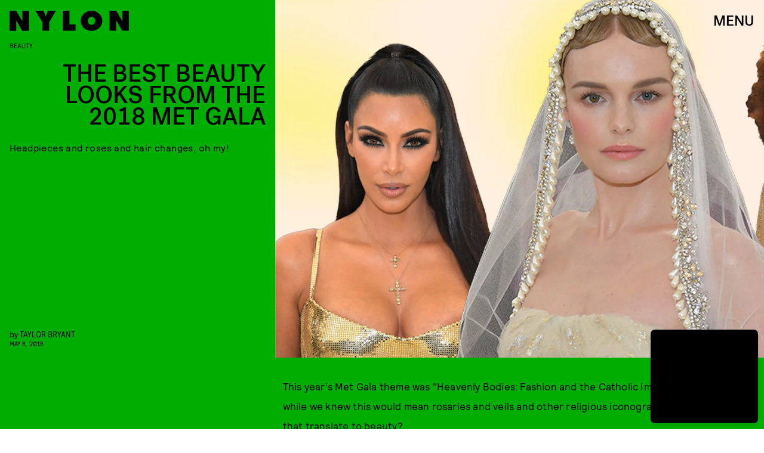

--- FILE ---
content_type: text/html; charset=utf-8
request_url: https://www.google.com/recaptcha/api2/aframe
body_size: 269
content:
<!DOCTYPE HTML><html><head><meta http-equiv="content-type" content="text/html; charset=UTF-8"></head><body><script nonce="zJpACpVgUt6TKDBGcVD9uQ">/** Anti-fraud and anti-abuse applications only. See google.com/recaptcha */ try{var clients={'sodar':'https://pagead2.googlesyndication.com/pagead/sodar?'};window.addEventListener("message",function(a){try{if(a.source===window.parent){var b=JSON.parse(a.data);var c=clients[b['id']];if(c){var d=document.createElement('img');d.src=c+b['params']+'&rc='+(localStorage.getItem("rc::a")?sessionStorage.getItem("rc::b"):"");window.document.body.appendChild(d);sessionStorage.setItem("rc::e",parseInt(sessionStorage.getItem("rc::e")||0)+1);localStorage.setItem("rc::h",'1768954865248');}}}catch(b){}});window.parent.postMessage("_grecaptcha_ready", "*");}catch(b){}</script></body></html>